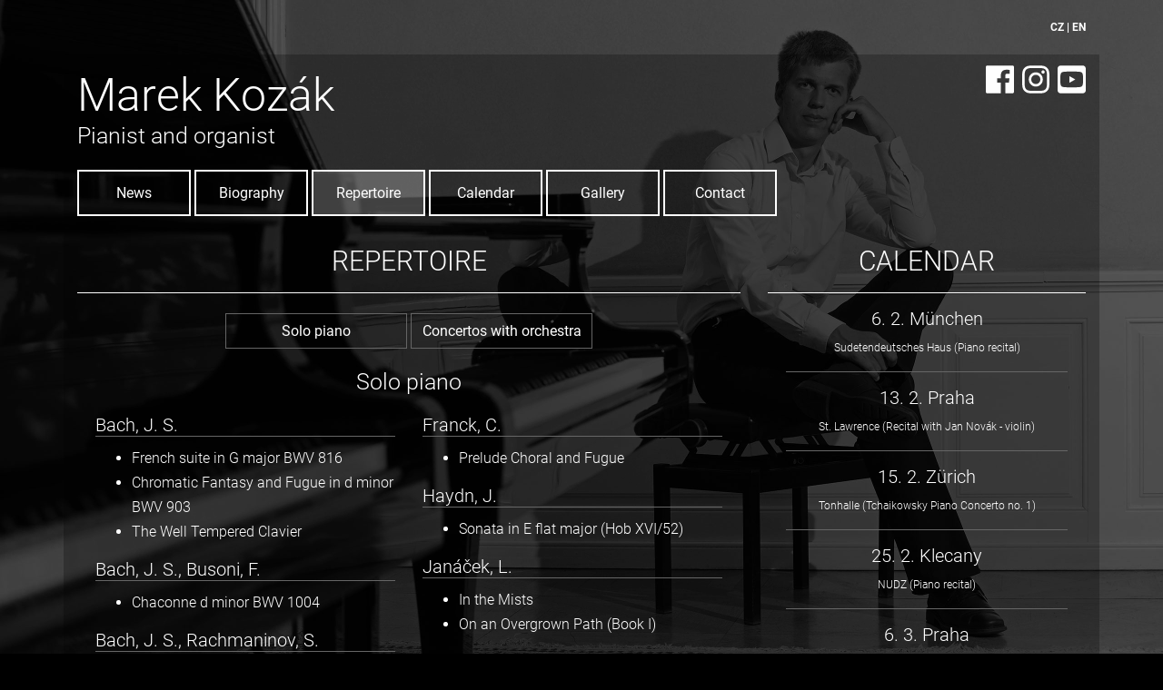

--- FILE ---
content_type: text/html; charset=UTF-8
request_url: https://marek-kozak.cz/en-repertoire.php
body_size: 3160
content:
<!doctype html>
<html lang="en">
    <head>
        <meta charset="utf-8">
        <meta name="viewport" content="width=device-width, initial-scale=1, shrink-to-fit=no">
        <meta http-equiv="x-ua-compatible" content="ie=edge">
        <meta name="description" content="Oficial pages of pianist and organist Marek Kozák.">
        <meta name="keywords" content="marek,kozak,kozák,organist,pianist">
        <link rel="icon" type="image/png" sizes="32x32" href="img/favicon-32x32.png">
        <link rel="icon" type="image/png" sizes="16x16" href="img/favicon-16x16.png">
        <link rel="shortcut icon" href="img/favicon.ico">
        <link rel="stylesheet" href="css/bootstrap.min.css">
        <link rel="stylesheet" href="css/mdb.min.css">
        <link rel="stylesheet" href="css/lightbox.min.css">
        <link rel="stylesheet" href="css/style.css">
        <title>Marek Kozák - Repertoár</title>
    </head>
    <body id="repertoire">
        <div class="container">
            <div class="lang"><a href="cs-repertoar.php">CZ</a> | <a href="en-repertoire.php">EN</a></div>
        </div>
        <header>
            <div class="container">
                <div class="row">
                    <div class="col-md-10">
                        <h1 class="animated fadeInDown">Marek Kozák</h1>
                        <h2 class="animated fadeIn">Pianist and organist</h2>
                    </div>
                    <div class="col-md-2" id="icons-list">
                        <a href="https://www.facebook.com/marek.kozak.5" target="_blank" class="animated fadeIn"><i class="fab fa-facebook"></i></a>
                        <a href="https://www.instagram.com/kozak_marek_pianist/" target="_blank" class="animated fadeIn"><i class="fab fa-instagram"></i></a>
                        <a href="https://www.youtube.com/channel/UCYKcVmrUTKRtjznb1yY7X1w" target="_blank" class="animated fadeIn"><i class="fab fa-youtube-square"></i></a>
                    </div>
                </div>
            </div>
        </header>
        <nav>
            <div class="container">
                <div class="row">
                    <div class="col-12">
                        <a href="en-news.php" class="animated fadeInUp">News</a>
                        <a href="en-biography.php" class="animated fadeInUp">Biography</a>
                        <a href="en-repertoire.php" class="animated fadeInUp active">Repertoire</a>
                        <a href="en-calendar.php" class="animated fadeInUp">Calendar</a>
                        <a href="en-gallery.php" class="animated fadeInUp">Gallery</a>
                        <a href="en-contact.php" class="animated fadeInUp">Contact</a>
                    </div>
                </div>
            </div>
        </nav>
        <main>
            <div class="container">
                <div class="row">
                    <div class="col-md-8">
                        <h3 class="animated fadeInLeft text-center">Repertoire</h3>
                        <hr>
                        <div id="article">
                            <nav id="submenu">
                                <a href="en-repertoire.php#solo-piano" class="animated fadeInUp">Solo piano</a>
                                <a href="en-repertoire.php#concertos" class="animated fadeInUp">Concertos with orchestra</a>
                            </nav>
                            <h4 id="solo-piano" class="text-center">Solo piano</h4>
                            <div class="row">
                                <div class="col-lg-6">
                                    <h5>Bach, J. S.</h5>
                                    <ul>
                                        <li>French suite in G major BWV 816</li>
                                        <li>Chromatic Fantasy and Fugue in d minor BWV 903</li>
                                        <li>The Well Tempered Clavier</li>
                                    </ul>
                                    <h5>Bach, J. S., Busoni, F.</h5>
                                    <ul>
                                        <li>Chaconne d minor BWV 1004</li>
                                    </ul>
                                    <h5>Bach, J. S., Rachmaninov, S.</h5>
                                    <ul>
                                        <li>Suite from the Partita in E major BWV 1006</li>
                                    </ul>
                                    <h5>Beethoven, L.van</h5>
                                    <ul>
                                        <li>Sonata in A major op. 2 no. 2</li>
                                        <li>Sonata in C major op. 2 no. 3</li>
                                        <li>Sonata in D major op. 10 no. 3 </li>
                                        <li>Sonata in A flat major op. 26</li>
                                        <li>Sonata in E flat major op. 27 no. 1</li>
                                        <li>Sonata in F sharp major op. 78</li>
                                        <li>Sonata in A flat major op. 110</li>
                                    </ul>
                                    <h5>Brahms, J. </h5>
                                    <ul>
                                        <li>Rhapsody in b minor op. 79</li>
                                        <li>3 Intermezzi op. 117</li>
                                        <li>6 Piano pieces op. 118 (no. 2 Intermeezo in A  major)</li>
                                    </ul>
                                    <h5>Chopin, F.</h5>
                                    <ul>
                                        <li>Andante spianato and Grand Polonaise Brillante  in E flat major op. 22</li>
                                        <li>Ballade no. 1 in g minor op. 23</li>
                                        <li>Ballade no. 3 in A flat major op. 47</li>
                                        <li>Barcarolle in F sharp major op. 60</li>
                                        <li>Etudes op. 10 no. 1, 2, 4, 5, 8, 10</li>
                                        <li>Etudes op. 25 no. 8, 9, 10</li>
                                        <li>4 Mazurkas op. 30</li>
                                        <li>Nocturne op. 27 no. 2 in D flat major</li>
                                        <li>Nocturne op. 48 no. 1 in c minor</li>
                                        <li>Nocturne op. 55 no. 2 in E flat major</li>
                                        <li>Polonaise in d minor op. 71 no. 1</li>
                                        <li>Polonaise – Fantasie in A flat major op. 61</li>
                                        <li>Sonate in b flat minor op. 35</li>
                                        <li>Scherzo no. 1 in b minor op. 20</li>
                                        <li>Scherzo no. 2 in b flat minor op. 31</li>
                                        <li>Scherzo no. 3 in c sharp minor op. 39</li>
                                        <li>Scherzo no. 4 in E major op. 54</li>
                                        <li>Rondo alla Mazur op. 5</li>
                                        <li>Waltz in E flat major op. 18 </li>
                                        <li>Waltz in A flat major op. 42</li>
                                    </ul>
                                    <h5>Debussy, C.</h5>
                                    <ul>
                                        <li>Suite Bergamasque (no. 1 Prelude)</li>
                                    </ul>
                                    <h5>Dvořák, A.</h5>
                                    <ul>
                                        <li>Dumka and Furiant op. 12</li>
                                        <li>Impromptu in d minor</li>
                                        <li>Piano pieces op. 52</li>
                                        <li>Mazurkas op. 56</li>
                                        <li>Moderato in A major</li>
                                    </ul>
                                </div>
                                <div class="col-lg-6">
                                    <h5>Franck, C.</h5>
                                    <ul>
                                        <li>Prelude Choral and Fugue</li>
                                    </ul>
                                    <h5>Haydn, J.</h5>
                                    <ul>
                                        <li>Sonata in E flat major (Hob XVI/52)</li>
                                    </ul>
                                    <h5>Janáček, L.</h5>
                                    <ul>
                                        <li>In the Mists</li>
                                        <li>On an  Overgrown Path (Book I)</li>
                                    </ul>
                                    <h5>Liszt, F.</h5>
                                    <ul>
                                        <li>2 Concert etudes (Waldesrauschen, Gnomenreigen)</li>
                                        <li>Concert etude &bdquo;Un sospiro&ldquo;</li>
                                        <li>Hungarian Rhapsody no. 2</li>
                                        <li>Nocturno no. 3 – Liebestraum</li>
                                        <li>Paraphrase &bdquo;Rigoletto&ldquo;</li>
                                        <li>Transcendental Etude no. 10 in f minor</li>
                                        <li>Sonata in b minor</li>
                                    </ul>
                                    <h5>Mozart, W. A.</h5>
                                    <ul>
                                        <li>Sonate in C major K. 330</li>
                                        <li>Sonate in D major K. 331</li>
                                        <li>Sonate in B flat major K. 333</li>
                                        <li>Sonate in D major K. 576</li>
                                    </ul>
                                    <h5>Prokofiev, S.</h5>
                                    <ul>
                                        <li>Sonate in d minor no. 2 op. 14</li>
                                    </ul>
                                    <h5>Rachmaninov, S.</h5>
                                    <ul>
                                        <li>Etudes – Tableaux op. 39  no. 1, 5, 8, 9</li>
                                        <li>Preludes op. 23 no. 1, 2, 7</li>
                                        <li>Sonate in b flat minor op. 36 (version 1931)</li>
                                    </ul>
                                    <h5>Scarlatti, D.</h5>
                                    <ul>
                                        <li>Sonata A major K. 322</li>
                                        <li>Sonata h minor K. 29</li>
                                    </ul>
                                    <h5>Schubert, F.</h5>
                                    <ul>
                                        <li>4 Impromptus op. 142, D 935</li>
                                    </ul>
                                    <h5>Schumann, R.</h5>
                                    <ul>
                                        <li>Carneval op. 9</li>
                                        <li>Fantasy Pieces op. 12 – no. 1, 2, 3, 4</li>
                                    </ul>
                                    <h5>Scriabin, A.</h5>
                                    <ul>
                                        <li>Etude in c sharp minor op. 42 no. 5</li>
                                    </ul>
                                    <h5>Skoumal, A.</h5>
                                    <ul>
                                        <li>The Jongleur</li>
                                        <li>Variations on Folk song</li>
                                    </ul>
                                    <h5>Smetana, B.</h5>
                                    <ul>
                                        <li>Czech Dances (Polka in F, Furiant, Dupak, Oves)</li>
                                        <li>Concert etuda in C major</li>
                                        <li>Concert etude in g sharp minor </li>
                                        <li>Penseé fugitive</li>
                                    </ul>
                                    <h5>Tchaikovsky, P.</h5>
                                    <ul>
                                        <li>6 Piano pieces op. 19</li>
                                    </ul>
                                </div>
                            </div>
                            <p>&nbsp;</p>
                            <h4 id="concertos" class="text-center">Concertos with orchestra</h4>
                            <div class="row">
                                <div class="col-lg-6">
                                    <h5>Beethoven, L. van</h5>
                                    <ul>
                                        <li>Concerto no. 2 in B flat major op. 19</li>
                                        <li>Concerto no. 5 in E flat major op. 73</li>
                                    </ul>
                                    <h5>Bořkovec, P.</h5>
                                    <ul>
                                        <li>Concerto no. 2</li>
                                    </ul>
                                    <h5>Dohnanyi, E.</h5>
                                    <ul>
                                        <li>Variations on a Nursery Song op. 25</li>
                                    </ul>
                                    <h5>Dvořák, A.</h5>
                                    <ul>
                                        <li>Concerto in g minor op. 33</li>
                                    </ul>
                                    <h5>Franck, C.</h5>
                                    <ul>
                                        <li>Symphonic variations</li>
                                    </ul>
                                    <h5>Grieg, E. H.</h5>
                                    <ul>
                                        <li>Concerto in a minor op. 16</li>
                                    </ul>
                                    <h5>Chopin, F.</h5>
                                    <ul>
                                        <li>Concerto no. 1 in e minor op. 11</li>
                                    </ul>
                                    <h5>Mendelssohn - Bartholdy, F.</h5>
                                    <ul>
                                        <li>Concerto no. 1 in g minor op. 25 </li>
                                    </ul>
                                    <h5>Kaprálová, V.</h5>
                                    <ul>
                                        <li>Concerto in d minor op. 7</li>
                                    </ul>
                                    <h5>Kovařovic, K.</h5>
                                    <ul>
                                        <li>Concerto in f minor op. 6</li>
                                    </ul>
                                </div>
                                <div class="col-lg-6">
                                    <h5>Liszt, F.</h5>
                                    <ul>
                                        <li>Concerto in E flat major</li>
                                        <li>Concerto in A major</li>
                                    </ul>
                                    <h5>Massenet, J.</h5>
                                    <ul>
                                        <li>Concerto in E flat major</li>
                                    </ul>
                                    <h5>Mozart, W. A.</h5>
                                    <ul>
                                        <li>Concerto no. 11 in F major K. 413</li>
                                        <li>Concerto no. 13 in C major K. 415</li>
                                        <li>Concerto no. 20 in d minor K. 466</li>
                                        <li>Concerto no. 23 in A major K. 488</li>
                                    </ul>
                                    <h5>Prokofiev, S.</h5>
                                    <ul>
                                        <li>Piano concerto no. 3 in C major op. 26</li>
                                    </ul>
                                    <h5>Rachmaninov, S.</h5>
                                    <ul>
                                        <li>Concerto no. 1 in f sharp minor op. 1</li>
                                        <li>•	Rhapsody on a Theme of Paganini op. 43</li>
                                    </ul>
                                    <h5>Schumann, R.</h5>
                                    <ul>
                                        <li>Piano concerto in a minor op. 54</li>
                                    </ul>
                                    <h5>Strauss, R.</h5>
                                    <ul>
                                        <li>Burlesca in d minor</li>
                                    </ul>
                                    <h5>Tchaikovsky, P. I.</h5>
                                    <ul>
                                        <li>Concerto no. 1 in b flat minor op. 23</li>
                                    </ul>
                                </div>
                            </div>
                        </div>
                    </div>
                    <div class="col-md-4 text-center">
                        <h3 class="animated fadeInRight text-center">Calendar</h3>
                        <hr>
                        <div id="calendar-list">
                            <h4>6. 2. München</h4>
<p>Sudetendeutsches Haus (Piano recital)</p>
<hr>
<h4>13. 2. Praha</h4>
<p>St. Lawrence (Recital with Jan Novák - violin)</p>
<hr>
<h4>15. 2. Zürich</h4>
<p>Tonhalle (Tchaikowsky Piano Concerto no. 1)</p>
<hr>
<h4>25. 2. Klecany</h4>
<p>NUDZ (Piano recital)</p>
<hr>
<h4>6. 3. Praha</h4>
<p>Věčná naděje (Recital with Vilem Vlcek - cello)</p>
<hr>
<h4>8. 3. Praha</h4>
<p>Atrium (Recital with Jan Novák - violin)</p>
<hr>
<h4>27. 3. Bratislava</h4>
<p>Reduta (Grieg Piano Concerto a minor op. 16)</p>
<hr>
<h4>3. 4. Hradec Králové</h4>
<p>(Tchaikowsky Piano Concerto no. 1)</p>
<hr>
<h4>5. 5. Ostrava</h4>
<p>JFO (Recital with Simona Šaturova)</p>
<hr>
<h4>21. 5. Praha</h4>
<p>Strahov (Recital with Vilem Vlcek - cello)</p>
<hr>
<h4>4. 6. Hrádek u Nechanic</h4>
<p>(Piano recital)</p>                        </div>
                    </div>
                </div>
            </div>
        </main>
        <footer>
            <div class="container">
                <div class="row">
                    <div class="col-md-12">
                        <hr>
                        <p class="animated fadeInUp">© 2018 Marek Kozák | Website by <a href="http://www.atronoss.com" target="_blank">Atronoss</a></p>
                    </div>
                </div>
            </div>
        </footer>
        <script src="js/jquery.min.js"></script>
        <script src="js/popper.min.js"></script>
        <script src="js/bootstrap.min.js"></script>
        <script src="js/mdb.min.js"></script>
        <script src="js/lightbox.js"></script>
        <script src="js/jquery.matchHeight.js"></script>
        <script>
            $(function() {
                $('.match').matchHeight({
                    byRow: false,
                });
            });
        </script>
        <script src="js/fontawesome-all.min.js" defer></script>
    </body>
</html>


--- FILE ---
content_type: text/css
request_url: https://marek-kozak.cz/css/style.css
body_size: 554
content:
@charset "utf-8";
/* CSS Document */
a{color:#fff;font-weight:bold;text-decoration:underline;}
a:hover{color:#c1a71d;text-decoration:underline;}
body{color:#fff;font-size:16px;line-height:1.7;margin:0 50px 50px 50px;}
footer p{font-size:14px;text-align:center;}
footer .container{background:rgba(0,0,0,0.25);}
h1{font-size:50px;margin:15px 0 0;padding:0;}
h2{font-size:25px;margin:0 0 20px;padding:0;}
h3{font-size:30px;margin:30px 0 0;padding:0;text-transform:uppercase;}
h4{font-size:25px;margin:0 0 20px;padding:0;}
h5{border-bottom:1px solid #666;font-size:20px;margin:0 0 10px;padding:0;}
header .container{background:rgba(0,0,0,0.25);}
hr{border-color:#fff;border-width:1px;display:block;}
main .container{background:rgba(0,0,0,0.25);}
nav .active{background:rgba(255,255,255,0.25);}
nav .container{background:rgba(0,0,0,0.25);}
nav a{border:2px solid #fff;color:#fff;display:inline-block;font-weight:normal;margin:2px 0;min-width:125px;padding:10px;text-align:center;text-decoration:none;}
nav a:hover{background-color:#fff;border:2px solid #fff;color:#000;text-decoration:none;}
p{margin:0 0 20px;padding:0;}
#article{margin:0 20px;}
#biography{-moz-background-size:cover;-o-background-size:cover;-webkit-background-size:cover;background:url(../layout/bg-biography.jpg) center center no-repeat fixed;background-color:#000;background-size:cover;}
#calendar{-moz-background-size:cover;-o-background-size:cover;-webkit-background-size:cover;background:url(../layout/bg-calendar.jpg) center center no-repeat fixed;background-color:#000;background-size:cover;}
#calendar-list{margin:0 20px 20px;}
#calendar-list h4{font-size:20px;margin:0 0 10px;}
#calendar-list hr{border-color:#666;}
#calendar-list p{font-size:12px;margin:0;}
#calendar-page{margin:0 20px 20px;}
#calendar-page h4{margin:0 0 10px;}
#calendar-page hr{border-color:#666;}
#calendar-page p{margin:0;}
#contact{-moz-background-size:cover;-o-background-size:cover;-webkit-background-size:cover;background:url(../layout/bg-repertoire.jpg) center center no-repeat fixed;background-color:#000;background-size:cover;}
#gallery{-moz-background-size:cover;-o-background-size:cover;-webkit-background-size:cover;background:url(../layout/bg-biography.jpg) center center no-repeat fixed;background-color:#000;background-size:cover;}
#icons-list{font-size:35px;text-align:right;}
#index{-moz-background-size:cover;-o-background-size:cover;-webkit-background-size:cover;background:url(../layout/bg-index.jpg) center center no-repeat fixed;background-color:#000;background-size:cover;color:#fff;font-size:20px;margin:0;}
#index a{border:2px solid #fff;color:#fff;display:inline-block;margin:30px 5px 0;min-width:125px;padding:15px;text-align:center;text-decoration:none;}
#index a:hover{background-color:#fff;border:2px solid #fff;color:#000;}
#index h1{font-size:60px;margin:0;padding:0;}
#index h2{font-size:30px;margin:0;padding:0;}
#news{-moz-background-size:cover;-o-background-size:cover;-webkit-background-size:cover;background:url(../layout/bg-news.jpg) center center no-repeat fixed;background-color:#000;background-size:cover;}
#news-list{margin:0 20px 20px;}
#news-list h4{font-size:20px;margin:0 0 10px;}
#news-list hr{border-color:#666;}
#news-list p{font-size:12px;margin:0;}
#news-list span{font-size:12px;}
#news-page{margin:0 20px 20px;}
#news-page h4{margin:0 0 10px;}
#news-page hr{border-color:#666;}
#news-page p{margin:0;}
#news-page span{font-size:12px;}
#repertoire{-moz-background-size:cover;-o-background-size:cover;-webkit-background-size:cover;background:url(../layout/bg-repertoire.jpg) center center no-repeat fixed;background-color:#000;background-size:cover;}
#submenu{text-align:center;margin:20px;}
#submenu a{border:1px solid #666;color:#fff;display:inline-block;font-weight:normal;margin:2px 0;min-width:200px;padding:5px;text-align:center;text-decoration:none;}
#submenu a:hover{background-color:#fff;border:1px solid #fff;color:#000;text-decoration:none;}
.gallery{margin:0 0 0 20px;}
.gallery img{display:inline-block;margin:0 20px 25px 0;border:1px solid #fff;}
.lang{text-align:right;font-size:12px;font-weight:bold;margin:20px 0;}
.lang a{text-decoration:none;}
@media (max-width:767px) {
  body{font-size:15px;margin:0 20px 20px 20px;}
  h1{font-size:36px;margin:10px 0 0;}
  h2{font-size:16px;margin:0;}
  #icons-list{text-align:left;}
  .lang{font-size:14px;font-weight:bold;margin:10px 0;}
}
